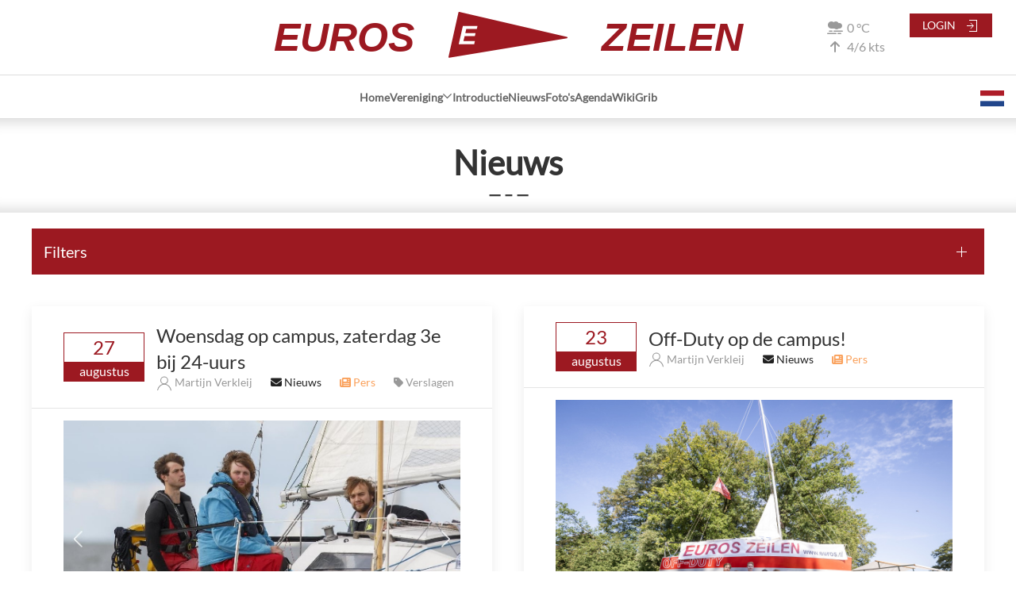

--- FILE ---
content_type: text/html; charset=utf-8
request_url: https://www.euroszeilen.utwente.nl/nieuws/?page=2
body_size: 48664
content:


<!doctype html>
<head>
    <title>Euros Zeilen |  Nieuws</title>

    <link rel="stylesheet" href="/static/euros-uikit/style.css">

    <!-- Euros UIKit, dark mode compatibility only for members (for now) -->
    
        <link rel="stylesheet" href="/static/euros-uikit/euros-uikit.css">
    
    <link rel="stylesheet" href="/static/euros-uikit/style.css">

    <!-- Fontawesome vendored webfonts -->
    <link rel="preload" href="/static/dist/fontawesome/webfonts/fa-solid-900.woff2" as="font" type="font/woff2" crossorigin>
    <link rel="preload" href="/static/dist/fontawesome/webfonts/fa-brands-400.woff2" as="font" type="font/woff2" crossorigin>

    <!-- webfonts not worth vendorizing -->
    <link rel="preload" href="/static/fonts/lato/Lato-Regular.ttf" as="font" type="font/ttf" crossorigin>
    <link rel="preload" href="/static/fonts/open-sans/OpenSans-Regular.ttf" as="font" type="font/ttf" crossorigin>

    <!-- Fontawesome vendored css -->
    <link rel="stylesheet" href="/static/dist/fontawesome/css/fontawesome.css">
    <link rel="stylesheet" href="/static/dist/fontawesome/css/solid.css">
    <link rel="stylesheet" href="/static/dist/fontawesome/css/regular.css">
    <link rel="stylesheet" href="/static/dist/fontawesome/css/brands.css">

    <!-- favicons -->
    <link rel="apple-touch-icon" sizes="180x180" href="/static/images/favicon/apple-touch-icon.png">
    <link rel="icon" type="image/png" sizes="32x32" href="/static/images/favicon/favicon-32x32.png">
    <link rel="icon" type="image/png" sizes="16x16" href="/static/images/favicon/favicon-16x16.png">
    <link rel="manifest" href="/static/images/favicon/site.webmanifest">

    <!-- uikit vendored js -->
    <script src="/static/dist/uikit/uikit.js"></script>
    <script src="/static/dist/uikit/uikit-icons.js"></script>

    


    

    <meta name="viewport" content="width=device-width, initial-scale=1.0">

    <style>
        
        
        
        
        
        
        
        
        
        
        
        
        
        
        
        
        
        
        
        
        
        
        
        
        .loading-animation {
            transition: background-color 0.1s linear;
            transition-delay: 0.3s;
            position: fixed;
            z-index: 10000;
            top: 0;
            left: 0;
            height: 1vh;
            background: #9c1921;
            display: flex;
            justify-content: center;
            align-items: center;
        }
        
        
        
        
        
        
        

    </style>
</head>
<body>
<div id="load-frame" class="loading-animation" style="width: 1%; display: none">

</div>
<div class="uk-section-default">
    


    <!-- Weather widget -->
    <div class="weather">
        
<div id="weather-widget" class="uk-padding-small">
</div>
<script src="/static/js/weather/wawa_map.js"></script>
<script src="/static/dist/suncalc.js"></script>
<script src="/static/js/weather/widget.js"></script>
    </div>
    <!-- Association logo -->
    <div class="uk-flex uk-flex-center">
        <div id="logo" class="logo uk-position-relative">
            <span class="uk-visible@s">EUROS</span>
            <a href="/" class="uk-padding-small">
                <img class="light-theme-visible" src="/static/images/euros-burgee-slim.svg" title="Site Logo" width="150px" height="75px">
                <img class="dark-theme-visible" src="/static/images/euros-burgee-slim-dark.svg" title="Site Logo" width="150px" height="75px">
            </a>
            <span class="uk-visible@s">ZEILEN</span>

        </div>
    </div>

    <div class="uk-flex uk-flex-between uk-flex-middle uk-hidden@m uk-section-primary uk-navbar-container uk-navbar-transparent">
        <a href="#" class="uk-padding-small" uk-toggle="target: #sidenav"><span class="uk-button uk-button-small uk-button-secondary"><span class="uk-margin-small-right" uk-icon="icon: menu;"></span>Menu</span></a>
        <a id="mobile_nav_toggle" href="#" class="uk-padding-small language-picker mobile">
            <img src="/static/images/dutch-flag.svg" title="English" height="20px">
        </a>
        
            <a href="/login/?next=/nieuws/%3Fpage%3D2" class="uk-padding-small uk-link-reset"><span class="uk-button uk-button-small uk-button-primary">Login<span class="uk-margin-small-left" uk-icon="icon: sign-in;"></span></span></a>
        
    </div>
    <div class="language-picker">
        <div class="language-picker-box" uk-dropdown="pos: bottom-center; toggle: #mobile_nav_toggle">
            <form action="/i18n/setlang/" method="post" >
                <input type="hidden" name="csrfmiddlewaretoken" value="4R89ipSvjnsoEeJKeg7T4Ui8eGpD2UdBzxGiDoWpA5XaTPnT4hNxLKIBsKhpfDCd">

                <div class="uk-dropdown-grid uk-grid-small uk-child-width-1-1" uk-grid>
                    
                        <div>
                            <button class="uk-button uk-button-default uk-width-1-1" type="submit" name="language" value="nl">
                                <img src="/static/images/dutch-flag.svg" alt=""/> <div class="uk-align-right uk-margin-remove">Dutch</div>
                            </button>
                        </div>
                    
                        <div>
                            <button class="uk-button uk-button-small uk-button-default uk-width-1-1" type="submit" name="language" value="en">
                                <img src="/static/images/uk-flag.svg" alt=""/> <div class="uk-align-right uk-margin-remove">English</div>
                            </button>
                        </div>
                    
                </div>
            </form>
        </div>
    </div>

<nav class="uk-navbar-container uk-navbar-transparent uk-visible@m" uk-navbar="align: center; offset: -0">

    <div class="uk-navbar-center">
        <ul class="uk-navbar-nav" uk-nav="duration: 500; offset=50; position: bottom-center">
        


    
        
        
        
            <li>
                <a href="/">Home</a>
                

            </li>
        
            <li class="uk-parent">
                <a href="/vereniging">Vereniging<span uk-nav-parent-icon></span></a>
                
                    
                        <div class="uk-navbar-dropdown">
                            <ul class="uk-navbar-dropdown-nav" uk-nav>
                    
                        
            <li>
                <a href="/contact">Contact</a>
                

            </li>
        
            <li>
                <a href="/geschiedenis">Geschiedenis</a>
                

            </li>
        
            <li>
                <a href="/eos">Eos</a>
                

            </li>
        
            <li>
                <a href="/waardigheid">Waardigheid</a>
                

            </li>
        
            <li>
                <a href="/p/zusterverenigingen">Zusterverenigingen</a>
                

            </li>
        
            <li>
                <a href="/p/about">Over de website</a>
                

            </li>
        
            <li>
                <a href="/p/bestuur">Bestuur</a>
                

            </li>
        
            <li>
                <a href="/commissies/">Commissies</a>
                

            </li>
        
            <li>
                <a href="/vloot/">Vloot</a>
                

            </li>
        
            <li>
                <a href="/p/word-lid">Lid worden</a>
                

            </li>
        
            <li>
                <a href="/intro/">Introductie</a>
                

            </li>
        
            <li>
                <a href="/sponsors">Sponsors</a>
                

            </li>
        


                    
                            </ul>
                        </div>
                    
                

            </li>
        
            <li>
                <a href="/intro/">Introductie</a>
                

            </li>
        
            <li>
                <a href="/nieuws/">Nieuws</a>
                

            </li>
        
            <li>
                <a href="/photos/">Foto's</a>
                

            </li>
        
            <li>
                <a href="/sail/">Agenda</a>
                

            </li>
        
            <li>
                <a href="/wiki/">Wiki</a>
                

            </li>
        
            <li>
                <a href="/weer/grib/">Grib</a>
                

            </li>
        
    
    


        </ul>
    </div>
    <div class="uk-navbar-right language-picker">
        
            <a class="uk-padding-small"><img src="/static/images/dutch-flag.svg" title="Nederlands"></a>
        
        <div class="language-picker-box" uk-dropdown="pos: right-center;">
            <form action="/i18n/setlang/" method="post" >
                <input type="hidden" name="csrfmiddlewaretoken" value="4R89ipSvjnsoEeJKeg7T4Ui8eGpD2UdBzxGiDoWpA5XaTPnT4hNxLKIBsKhpfDCd">

                <div class="uk-dropdown-grid uk-grid-small uk-child-width-1-1" uk-grid>
                    
                        <div>
                            <button class="uk-button uk-button-default uk-width-1-1" type="submit" name="language" value="nl">
                                <img src="/static/images/dutch-flag.svg" alt=""/> <div class="uk-align-right uk-margin-remove">Dutch</div>
                            </button>
                        </div>
                    
                        <div>
                            <button class="uk-button uk-button-small uk-button-default uk-width-1-1" type="submit" name="language" value="en">
                                <img src="/static/images/uk-flag.svg" alt=""/> <div class="uk-align-right uk-margin-remove">English</div>
                            </button>
                        </div>
                    
                </div>
            </form>
        </div>
        <!-- Language selector -->
        
            <a href="/login/?next=/nieuws/%3Fpage%3D2" class="login-button uk-padding-small uk-link-reset"><span class="uk-button uk-button-small uk-button-primary">Login<span class="uk-margin-small-left" uk-icon="icon: sign-in;"></span></span></a>
        
    </div>







</nav>

    <div id="sidenav" uk-offcanvas="overlay: true; mode: push; esc-close: true" class="uk-offcanvas">
      <div class="uk-offcanvas-bar uk-flex uk-flex-column">
        <ul class="uk-nav-default" uk-nav>
            


    
        
        
        
            <li>
                <a href="/">Home</a>
                

            </li>
        
            <li class="uk-parent">
                <a href="/vereniging">Vereniging<span uk-nav-parent-icon></span></a>
                
                    
                        <ul class="uk-nav-default" uk-nav>
                    
                        
            <li>
                <a href="/contact">Contact</a>
                

            </li>
        
            <li>
                <a href="/geschiedenis">Geschiedenis</a>
                

            </li>
        
            <li>
                <a href="/eos">Eos</a>
                

            </li>
        
            <li>
                <a href="/waardigheid">Waardigheid</a>
                

            </li>
        
            <li>
                <a href="/p/zusterverenigingen">Zusterverenigingen</a>
                

            </li>
        
            <li>
                <a href="/p/about">Over de website</a>
                

            </li>
        
            <li>
                <a href="/p/bestuur">Bestuur</a>
                

            </li>
        
            <li>
                <a href="/commissies/">Commissies</a>
                

            </li>
        
            <li>
                <a href="/vloot/">Vloot</a>
                

            </li>
        
            <li>
                <a href="/p/word-lid">Lid worden</a>
                

            </li>
        
            <li>
                <a href="/intro/">Introductie</a>
                

            </li>
        
            <li>
                <a href="/sponsors">Sponsors</a>
                

            </li>
        


                    
                        </ul>
                    
                

            </li>
        
            <li>
                <a href="/intro/">Introductie</a>
                

            </li>
        
            <li>
                <a href="/nieuws/">Nieuws</a>
                

            </li>
        
            <li>
                <a href="/photos/">Foto's</a>
                

            </li>
        
            <li>
                <a href="/sail/">Agenda</a>
                

            </li>
        
            <li>
                <a href="/wiki/">Wiki</a>
                

            </li>
        
            <li>
                <a href="/weer/grib/">Grib</a>
                

            </li>
        
    
    


        </ul>
      </div>
    </div>

    
        <section class="content">
            <header>
                <div>
                    
                </div>
            </header>
            
    
        
        <section class="uk-section uk-section-default section-header uk-text-center">

    <h1 class="uk-margin-remove"> <b>Nieuws</b> </h1>
    <b class="uk-text-bolder uk-h4">&mdash; &ndash; &mdash;</b>

    
</section>
    

    <section class="uk-container">
        
        <ul class="calendar-accordion uk-margin-top" uk-accordion>
            <li>
                <a class="uk-accordion-title uk-padding-small" href="#">Filters</a>
                <div class="uk-accordion-content uk-card-default" color="">
                    <div>
                    
<form class="uk-form uk-form-horizontal uk-padding-small" method="get" action="">
    <div class="uk-flex">
        <div class="uk-width-3-4@m">
            
                <div id="id_tags"><div class="uk-margin-small"><label  for="id_tags_0"><input type="checkbox"
             aria-invalid="true" id="id_tags_0"
            
            class="uk-checkbox uk-margin-small-right"
            
            name="tags"
            
            value="7"
            
    >
 Archief</label></div><div class="uk-margin-small"><label  for="id_tags_1"><input type="checkbox"
             aria-invalid="true" id="id_tags_1"
            
            class="uk-checkbox uk-margin-small-right"
            
            name="tags"
            
            value="4"
            
    >
 Mededeling</label></div><div class="uk-margin-small"><label  for="id_tags_2"><input type="checkbox"
             aria-invalid="true" id="id_tags_2"
            
            class="uk-checkbox uk-margin-small-right"
            
            name="tags"
            
            value="5"
            
    >
 Nieuws</label></div><div class="uk-margin-small"><label  for="id_tags_3"><input type="checkbox"
             aria-invalid="true" id="id_tags_3"
            
            class="uk-checkbox uk-margin-small-right"
            
            name="tags"
            
            value="10"
            
    >
 Partners</label></div><div class="uk-margin-small"><label  for="id_tags_4"><input type="checkbox"
             aria-invalid="true" id="id_tags_4"
            
            class="uk-checkbox uk-margin-small-right"
            
            name="tags"
            
            value="6"
            
    >
 Pers</label></div><div class="uk-margin-small"><label  for="id_tags_5"><input type="checkbox"
             aria-invalid="true" id="id_tags_5"
            
            class="uk-checkbox uk-margin-small-right"
            
            name="tags"
            
            value="9"
            
    >
 Verslagen</label></div></div>
            
        </div>
        <div class="uk-width-1-4@m">
            <input class="uk-button uk-button-primary"
                type="submit" value="Pas Filters Toe"/>
        </div>
    </div>
</form>
                    </div>
                </div>
            </li>
        </ul>

        <div class="uk-margin-medium-top">
            <div class="uk-child-width-1-2@m" uk-grid="masonry: true">
                
                    
<div class="uk-card">
    <div class="uk-card-default">
        <a class="uk-link-reset" href="/nieuws/24-uurs-2023">
            <div class="uk-card-header">
                <div class="uk-grid-small uk-flex-middle" uk-grid>
                    <div class="uk-width-auto">
                        
<div class="date uk-flex-middle uk-grid-collapse uk-text-center" uk-grid>
    <span class="date-number uk-width-1-1 uk-text-large">
    27


</span>
    <span class="date-month uk-width-1-1">
    augustus
</span>
</div>
                    </div>
                    <div class="uk-width-expand">
                        <h2 class="uk-card-title uk-margin-remove-bottom">Woensdag op campus, zaterdag 3e bij 24-uurs</h2>
                        <p class="uk-text-meta uk-margin-remove-top">
                            <span>
                                <i uk-icon="user"></i>

                                Martijn Verkleij

                            </span>

                            
                                
                                    <span class="uk-margin-left uk-text-secondary">
                                        <i class="fas fa-envelope"></i> Nieuws
                                    </span>
                                
                            
                                
                                    <span class="uk-margin-left uk-text-warning">
                                        <i class="fas fa-newspaper"></i> Pers
                                    </span>
                                
                            
                                
                                    <span class="uk-margin-left">
                                        <i class="fas fa-tag"></i> Verslagen
                                    </span>
                                
                            
                        </p>
                    </div>
                </div>
            </div>
            <div class="uk-card-body uk-padding uk-padding-remove-vertical">
                <div class="uk-padding-small uk-padding-remove-horizontal"><p><img alt="" src="/media/ckeditor/uploads/2023/08/27/whatsapp-image-2023-08-27-at-104847_crop.jpeg" style="width:100%" /></p>

<p>Afgelopen vrijdag en zaterdag is met een driekoppige bemanning de derde plaats in de Tocht 1 klasse bemachtigd! Bram, Niels en Jur hebben het toch wat wisselvallige weer getrotseerd. &quot;Een beetje koud en nat, maar vooral erg leuk!&quot; was de eerste reactie van Bram, de schipper tijdens de race.</p>

<p>Luwte van bomen maakte de start in Enkhuizen lastig. De race speelde zich voor de Off-Duty volledig boven de Houtribdijk af. Behalve de stormfok hebben alle zeilen de buitenlucht mogen ervaren. &quot;Het was elk rak wel weer puzzelen met de route, want de wind was veranderlijk&quot;.</p>

<p>Er was …</p></div>
            </div>
        </a>
    </div>
    <div class="uk-margin-bottom uk-flex uk-flex-right">
        <a href="/nieuws/24-uurs-2023" class="uk-button uk-button-secondary uk-button-large uk-width-medium">Lees Verder <i class="fas fa-arrow-right"></i> </a>
    </div>
</div>
                
                    
<div class="uk-card">
    <div class="uk-card-default">
        <a class="uk-link-reset" href="/nieuws/off-duty-op-campus">
            <div class="uk-card-header">
                <div class="uk-grid-small uk-flex-middle" uk-grid>
                    <div class="uk-width-auto">
                        
<div class="date uk-flex-middle uk-grid-collapse uk-text-center" uk-grid>
    <span class="date-number uk-width-1-1 uk-text-large">
    23


</span>
    <span class="date-month uk-width-1-1">
    augustus
</span>
</div>
                    </div>
                    <div class="uk-width-expand">
                        <h2 class="uk-card-title uk-margin-remove-bottom">Off-Duty op de campus!</h2>
                        <p class="uk-text-meta uk-margin-remove-top">
                            <span>
                                <i uk-icon="user"></i>

                                Martijn Verkleij

                            </span>

                            
                                
                                    <span class="uk-margin-left uk-text-secondary">
                                        <i class="fas fa-envelope"></i> Nieuws
                                    </span>
                                
                            
                                
                                    <span class="uk-margin-left uk-text-warning">
                                        <i class="fas fa-newspaper"></i> Pers
                                    </span>
                                
                            
                        </p>
                    </div>
                </div>
            </div>
            <div class="uk-card-body uk-padding uk-padding-remove-vertical">
                <div class="uk-padding-small uk-padding-remove-horizontal"><p><img alt="Off-duty op het Carillonveld. Voor staan 5 eurosleden te poseren, achter een mobiele tap." src="/media/ckeditor/uploads/2023/08/27/10044_1r6a8034.jpg" style="width:100%" /></p>

<p>Op woensdag 23 Augustus was de Off-Duty op de campus te vinden! Daar konden de aankomende studenten direct kennis maken met één van onze kajuitjachten, naast een van onze Topper Topazen. Dit was gedaan als onderdeel van de promotieactiviteiten van de Kick-In.</p>

<p>De boot is de dag er voor naar de campus gereden vanuit Akkrum, waar ze normaal ligt. De dag er na is ze naar Lelystad gereden en daar te water gelaten. Zo kon de boot direct door kon naar de 24-uurs.</p>

<p>Dit was niet de eerste keer dat er een boot van Euros op de …</p></div>
            </div>
        </a>
    </div>
    <div class="uk-margin-bottom uk-flex uk-flex-right">
        <a href="/nieuws/off-duty-op-campus" class="uk-button uk-button-secondary uk-button-large uk-width-medium">Lees Verder <i class="fas fa-arrow-right"></i> </a>
    </div>
</div>
                
                    
<div class="uk-card">
    <div class="uk-card-default">
        <a class="uk-link-reset" href="/nieuws/2023-03-05-oprichting-prcie">
            <div class="uk-card-header">
                <div class="uk-grid-small uk-flex-middle" uk-grid>
                    <div class="uk-width-auto">
                        
<div class="date uk-flex-middle uk-grid-collapse uk-text-center" uk-grid>
    <span class="date-number uk-width-1-1 uk-text-large">
    05


</span>
    <span class="date-month uk-width-1-1">
    maart
</span>
</div>
                    </div>
                    <div class="uk-width-expand">
                        <h2 class="uk-card-title uk-margin-remove-bottom">(Her)oprichting PRcie</h2>
                        <p class="uk-text-meta uk-margin-remove-top">
                            <span>
                                <i uk-icon="user"></i>

                                Niek Reeze

                            </span>

                            
                        </p>
                    </div>
                </div>
            </div>
            <div class="uk-card-body uk-padding uk-padding-remove-vertical">
                <div class="uk-padding-small uk-padding-remove-horizontal"><p>Achter de schermen zijn we druk bezig geweest met het opnieuw opzetten van de PRcie! De PRcie zal zich onder andere bezig houden met:</p>

<p>- het promoten van DZ Euros op de Universiteit, Saxion en online;</p>

<p>- het promoten van evenementen binnen de vereniging;</p>

<p>- het ondersteunen van commissies zoals de OutCom, Webcie en Kick-In.</p>

<p> </p>

<p>Je kunt ons bereiken op <a href="mailto:prcie@euros.nl" style="color:#0563c1; text-decoration:underline">prcie@euros.nl</a> . Voor nieuwe ideeën en input kun je ook naar ons toekomen tijdens borrels (als we een goeie dag hebben). Op dit moment zijn onze leden:</p>

<p>- Sven Paternotte</p>

<p>- Irma …</p></div>
            </div>
        </a>
    </div>
    <div class="uk-margin-bottom uk-flex uk-flex-right">
        <a href="/nieuws/2023-03-05-oprichting-prcie" class="uk-button uk-button-secondary uk-button-large uk-width-medium">Lees Verder <i class="fas fa-arrow-right"></i> </a>
    </div>
</div>
                
                    
<div class="uk-card">
    <div class="uk-card-default">
        <a class="uk-link-reset" href="/nieuws/release-1-0-34">
            <div class="uk-card-header">
                <div class="uk-grid-small uk-flex-middle" uk-grid>
                    <div class="uk-width-auto">
                        
<div class="date uk-flex-middle uk-grid-collapse uk-text-center" uk-grid>
    <span class="date-number uk-width-1-1 uk-text-large">
    29


</span>
    <span class="date-month uk-width-1-1">
    december
</span>
</div>
                    </div>
                    <div class="uk-width-expand">
                        <h2 class="uk-card-title uk-margin-remove-bottom">Website Release 1.0.34</h2>
                        <p class="uk-text-meta uk-margin-remove-top">
                            <span>
                                <i uk-icon="user"></i>

                                Martijn Verkleij

                            </span>

                            
                                
                                    <span class="uk-margin-left uk-text-secondary">
                                        <i class="fas fa-envelope"></i> Nieuws
                                    </span>
                                
                            
                        </p>
                    </div>
                </div>
            </div>
            <div class="uk-card-body uk-padding uk-padding-remove-vertical">
                <div class="uk-padding-small uk-padding-remove-horizontal"><p>Vandaag heeft de Webcie release 1.0.34 uitgebracht. Het was al weer even geleden sinds de laatste keer dat de website was vernieuwd, dus hebben we een tweetal dagen van de vakantie opgeofferd om jullie wat nieuws voor te schotelen.</p>

<p>De belangrijkste vernieuwingen vinden we in SAIL en in de voorbarige release van het thema dat op termijn de oude gaat vervangen.</p>

<h2>SAIL</h2>

<p>SAIL stuurt nu een REPLY-TO header mee met alle SAIL mails. We kwamen er namelijk achter dat er mensen waren die op zo&#x27;n mail reageerde, in de veronderstelling dat die dan bij de orga van …</p></div>
            </div>
        </a>
    </div>
    <div class="uk-margin-bottom uk-flex uk-flex-right">
        <a href="/nieuws/release-1-0-34" class="uk-button uk-button-secondary uk-button-large uk-width-medium">Lees Verder <i class="fas fa-arrow-right"></i> </a>
    </div>
</div>
                
                    
<div class="uk-card">
    <div class="uk-card-default">
        <a class="uk-link-reset" href="/nieuws/59e">
            <div class="uk-card-header">
                <div class="uk-grid-small uk-flex-middle" uk-grid>
                    <div class="uk-width-auto">
                        
<div class="date uk-flex-middle uk-grid-collapse uk-text-center" uk-grid>
    <span class="date-number uk-width-1-1 uk-text-large">
    05


</span>
    <span class="date-month uk-width-1-1">
    december
</span>
</div>
                    </div>
                    <div class="uk-width-expand">
                        <h2 class="uk-card-title uk-margin-remove-bottom">Een nieuw bestuur!</h2>
                        <p class="uk-text-meta uk-margin-remove-top">
                            <span>
                                <i uk-icon="user"></i>

                                Niek Reeze

                            </span>

                            
                                
                                    <span class="uk-margin-left uk-text-secondary">
                                        <i class="fas fa-envelope"></i> Nieuws
                                    </span>
                                
                            
                        </p>
                    </div>
                </div>
            </div>
            <div class="uk-card-body uk-padding uk-padding-remove-vertical">
                <div class="uk-padding-small uk-padding-remove-horizontal"><p>We zijn trots te mogen melden dat we op 23 november zijn ingehamerd als het 59e bestuur der D.Z. Euros!</p>

<p>Onze voornaamste doelen zijn om zaken weer op te pakken die al een tijdje in het magazijn liggen te verstoffen (zoals deze nieuwsfunctie), commissies weer draaiende te krijgen en een hoop enthousiaste nieuwe leden aan te trekken. Ambitieuze doelen, maar gelukkig zijn we met zessen en zijn we (bijna) allemaal nog niet zo heel zuur.</p>

<p>We hopen dat jullie net zo uitkijken naar een sportief en vooral gezellig jaar als wij!</p>

<p> </p>

<p>Voorzitter: Rolf van Kleef</p> …</div>
            </div>
        </a>
    </div>
    <div class="uk-margin-bottom uk-flex uk-flex-right">
        <a href="/nieuws/59e" class="uk-button uk-button-secondary uk-button-large uk-width-medium">Lees Verder <i class="fas fa-arrow-right"></i> </a>
    </div>
</div>
                
                    
<div class="uk-card">
    <div class="uk-card-default">
        <a class="uk-link-reset" href="/nieuws/Bakboard_announced">
            <div class="uk-card-header">
                <div class="uk-grid-small uk-flex-middle" uk-grid>
                    <div class="uk-width-auto">
                        
<div class="date uk-flex-middle uk-grid-collapse uk-text-center" uk-grid>
    <span class="date-number uk-width-1-1 uk-text-large">
    26


</span>
    <span class="date-month uk-width-1-1">
    maart
</span>
</div>
                    </div>
                    <div class="uk-width-expand">
                        <h2 class="uk-card-title uk-margin-remove-bottom">58ste bestuur aangetreden</h2>
                        <p class="uk-text-meta uk-margin-remove-top">
                            <span>
                                <i uk-icon="user"></i>

                                Max-Cedric Entz-von Zerssen

                            </span>

                            
                                
                                    <span class="uk-margin-left uk-text-secondary">
                                        <i class="fas fa-envelope"></i> Nieuws
                                    </span>
                                
                            
                        </p>
                    </div>
                </div>
            </div>
            <div class="uk-card-body uk-padding uk-padding-remove-vertical">
                <div class="uk-padding-small uk-padding-remove-horizontal"><p>Het is ons een groot genoegen te kunnen aankondigen dat er een bestuurswisseling heeft plaatsgevonden.<br />
Het 57e bestuur &#x27;Schouwspel&#x27; is op onze laatste ALV afgetreden. Het bestuur bestond uit:<br />
Voorzitter: Tiemen English<br />
Secretaris: Mark van Wijk<br />
Penningmeester: Niek Klein Hofmeijer<br />
Materiaalcommissaris: Joran Groothengel<br />
PR-commissaris: Tiemen English<br />
Zeilcommissaris: Mark van Wijk</p>

<p>Het nieuwe 58e interim-bestuur &#x27;Bakboard&#x27; ziet er als volgt uit:</p>

<p>Voorzitter: Mark van Wijk<br />
Secretaris: Max-Cedric Entz-von Zerssen<br />
Penningmeester: Niek Klein Hofmeijer<br />
Materiaalcommissaris: Joran Groothengel</p></div>
            </div>
        </a>
    </div>
    <div class="uk-margin-bottom uk-flex uk-flex-right">
        <a href="/nieuws/Bakboard_announced" class="uk-button uk-button-secondary uk-button-large uk-width-medium">Lees Verder <i class="fas fa-arrow-right"></i> </a>
    </div>
</div>
                
                    
<div class="uk-card">
    <div class="uk-card-default">
        <a class="uk-link-reset" href="/nieuws/website-release-1-0-30">
            <div class="uk-card-header">
                <div class="uk-grid-small uk-flex-middle" uk-grid>
                    <div class="uk-width-auto">
                        
<div class="date uk-flex-middle uk-grid-collapse uk-text-center" uk-grid>
    <span class="date-number uk-width-1-1 uk-text-large">
    19


</span>
    <span class="date-month uk-width-1-1">
    maart
</span>
</div>
                    </div>
                    <div class="uk-width-expand">
                        <h2 class="uk-card-title uk-margin-remove-bottom">Website Release 1.0.30</h2>
                        <p class="uk-text-meta uk-margin-remove-top">
                            <span>
                                <i uk-icon="user"></i>

                                Martijn Verkleij

                            </span>

                            
                                
                                    <span class="uk-margin-left uk-text-secondary">
                                        <i class="fas fa-envelope"></i> Nieuws
                                    </span>
                                
                            
                        </p>
                    </div>
                </div>
            </div>
            <div class="uk-card-body uk-padding uk-padding-remove-vertical">
                <div class="uk-padding-small uk-padding-remove-horizontal"><p>It&#x27;s been a few months since the last proper release of the website. In this article we&#x27;d like to go over the most important changes.</p>

<h3>Emailing participants</h3>

<p>From today on it is possible for organizers of events to email the participants of their events! This is especially useful when you need to inform people of last-minute changes, or want to give release extra information at a specific time for those enrolled. When emailing, you can choose whether you want to email people that are on the backup list. If people do not have access to the feature, make …</p></div>
            </div>
        </a>
    </div>
    <div class="uk-margin-bottom uk-flex uk-flex-right">
        <a href="/nieuws/website-release-1-0-30" class="uk-button uk-button-secondary uk-button-large uk-width-medium">Lees Verder <i class="fas fa-arrow-right"></i> </a>
    </div>
</div>
                
                    
<div class="uk-card">
    <div class="uk-card-default">
        <a class="uk-link-reset" href="/nieuws/euros-courant-2">
            <div class="uk-card-header">
                <div class="uk-grid-small uk-flex-middle" uk-grid>
                    <div class="uk-width-auto">
                        
<div class="date uk-flex-middle uk-grid-collapse uk-text-center" uk-grid>
    <span class="date-number uk-width-1-1 uk-text-large">
    12


</span>
    <span class="date-month uk-width-1-1">
    februari
</span>
</div>
                    </div>
                    <div class="uk-width-expand">
                        <h2 class="uk-card-title uk-margin-remove-bottom">D.Z. Euros courant #2</h2>
                        <p class="uk-text-meta uk-margin-remove-top">
                            <span>
                                <i uk-icon="user"></i>

                                Selina van Dalen

                            </span>

                            
                                
                                    <span class="uk-margin-left uk-text-secondary">
                                        <i class="fas fa-envelope"></i> Nieuws
                                    </span>
                                
                            
                        </p>
                    </div>
                </div>
            </div>
            <div class="uk-card-body uk-padding uk-padding-remove-vertical">
                <div class="uk-padding-small uk-padding-remove-horizontal"><p>De tweede versie van de <a href="/intern/home/courant/0002-courant/">krant</a> is nu uit!</p>

<p>Lekker lezen voor de openhaard, na het rollen in de sneeuw :)</p>

<p>Veel leesplezier!</p></div>
            </div>
        </a>
    </div>
    <div class="uk-margin-bottom uk-flex uk-flex-right">
        <a href="/nieuws/euros-courant-2" class="uk-button uk-button-secondary uk-button-large uk-width-medium">Lees Verder <i class="fas fa-arrow-right"></i> </a>
    </div>
</div>
                
                    
<div class="uk-card">
    <div class="uk-card-default">
        <a class="uk-link-reset" href="/nieuws/euros-courant-1">
            <div class="uk-card-header">
                <div class="uk-grid-small uk-flex-middle" uk-grid>
                    <div class="uk-width-auto">
                        
<div class="date uk-flex-middle uk-grid-collapse uk-text-center" uk-grid>
    <span class="date-number uk-width-1-1 uk-text-large">
    16


</span>
    <span class="date-month uk-width-1-1">
    december
</span>
</div>
                    </div>
                    <div class="uk-width-expand">
                        <h2 class="uk-card-title uk-margin-remove-bottom">D.Z. Euros Courant #1</h2>
                        <p class="uk-text-meta uk-margin-remove-top">
                            <span>
                                <i uk-icon="user"></i>

                                Selina van Dalen

                            </span>

                            
                                
                                    <span class="uk-margin-left uk-text-secondary">
                                        <i class="fas fa-envelope"></i> Nieuws
                                    </span>
                                
                            
                        </p>
                    </div>
                </div>
            </div>
            <div class="uk-card-body uk-padding uk-padding-remove-vertical">
                <div class="uk-padding-small uk-padding-remove-horizontal"><p>Met het koude weer buiten is het tijd om gezellig rond de kerstboom te zitten met warme choco (misschien een beetje koffielikeur) en natuurlijk je favoriete krantje. De enige echte D.Z. Euros courant, je vindt hem in de mail en natuurlijk op de <a href="/intern/home/courant/">website</a>!</p></div>
            </div>
        </a>
    </div>
    <div class="uk-margin-bottom uk-flex uk-flex-right">
        <a href="/nieuws/euros-courant-1" class="uk-button uk-button-secondary uk-button-large uk-width-medium">Lees Verder <i class="fas fa-arrow-right"></i> </a>
    </div>
</div>
                
                    
<div class="uk-card">
    <div class="uk-card-default">
        <a class="uk-link-reset" href="/nieuws/skutsje-intro-2020">
            <div class="uk-card-header">
                <div class="uk-grid-small uk-flex-middle" uk-grid>
                    <div class="uk-width-auto">
                        
<div class="date uk-flex-middle uk-grid-collapse uk-text-center" uk-grid>
    <span class="date-number uk-width-1-1 uk-text-large">
    18


</span>
    <span class="date-month uk-width-1-1">
    oktober
</span>
</div>
                    </div>
                    <div class="uk-width-expand">
                        <h2 class="uk-card-title uk-margin-remove-bottom">Skûtsje Intro!</h2>
                        <p class="uk-text-meta uk-margin-remove-top">
                            <span>
                                <i uk-icon="user"></i>

                                Martijn Verkleij

                            </span>

                            
                                
                                    <span class="uk-margin-left uk-text-secondary">
                                        <i class="fas fa-envelope"></i> Nieuws
                                    </span>
                                
                            
                                
                                    <span class="uk-margin-left">
                                        <i class="fas fa-tag"></i> Verslagen
                                    </span>
                                
                            
                        </p>
                    </div>
                </div>
            </div>
            <div class="uk-card-body uk-padding uk-padding-remove-vertical">
                <div class="uk-padding-small uk-padding-remove-horizontal"><p><img alt="" src="/media/photologue/photos/cache/JopWolthuis_471_galleria.jpg" style="float:left; height:49%; margin-bottom:20px; width:49%" /><img alt="" src="https://www.euroszeilen.utwente.nl/media/photologue/photos/cache/JopWolthuis_454_galleria.jpg" style="float:right; height:49%; margin-bottom:20px; width:49%" /></p>

<p>Alweer een paar weken geleden is de zeilvereniging met een man of 14 op pad geweest op Het Zwarte Schaap, een Skûtsje uit Heeg. Uiteraard altijd tof! Daarmee zijn we vrijdag naar Akkrum gevaren om de introducees op te pikken.</p>

<p>Zaterdag was er veel wind, een wind uit het oosten. Met zo&#x27;n wind konden we dan ook niet anders dan weer terug naar Heeg zeilen! Keihard knallen over de meren en kanalen.</p>

<p>En wij niet alleen! Al gauw kwam de Off-Duty ons achterna, met vier van onze leden! Al spi-end zetten ze de achtervolging op ons in …</p></div>
            </div>
        </a>
    </div>
    <div class="uk-margin-bottom uk-flex uk-flex-right">
        <a href="/nieuws/skutsje-intro-2020" class="uk-button uk-button-secondary uk-button-large uk-width-medium">Lees Verder <i class="fas fa-arrow-right"></i> </a>
    </div>
</div>
                
            </div>
        </div>

        

<ul class="uk-pagination uk-margin uk-flex-center">
    
        <li><a href="?page=1"><span uk-pagination-previous></span></a></li>
    

    

    
        
            
                <li><a href="?page=1">1</a></li>
            
        
    
        
            <li class="uk-active"><a href="?page=2">2</a></li>
        
    
        
            
                <li><a href="?page=3">3</a></li>
            
        
    
        
            
                <li><a href="?page=4">4</a></li>
            
        
    
        
            
                <li><a href="?page=5">5</a></li>
            
        
    
        
            
                <li class="uk-disabled"><span>...</span></li>
            
        
    
        
            
                <li><a href="?page=60">60</a></li>
            
        
    
        
            
                <li><a href="?page=61">61</a></li>
            
        
    

    
        <li><a href="?page=3"><span uk-pagination-next></span></a></li>
    
</ul>
    </section>

        </section>
    
    
<footer>
    <div class="uk-section-default uk-margin-top uk-margin-bottom uk-container">
        <div class="uk-grid uk-flex-center">
            <div class="uk-width-1-1 uk-width-1-3@m">
                <div class="footer-logos uk-padding uk-padding-remove-horizontal uk-flex-center uk-grid-collapse" uk-grid>
                    <a class="uk-padding uk-padding-remove-vertical uk-padding-remove-left" href="https://www.utwente.nl" target="_blank" rel="noopener">
                        <img class="light-theme-visible" src="/static/images/UT%20Logo.svg" alt="UT logo"/>
                        <img class="dark-theme-visible" src="/static/images/UT%20Logo%20dark.svg" alt="UT logo"/>
                    </a>
                    <a class="uk-padding uk-padding-remove-vertical uk-padding-remove-right" href="" onclick="easter.egg(); return false;">
                        <img class="light-theme-visible" src="/static/images/DZ%20Euros%20Logo.svg" alt="Association logo"/>
                        <img class="dark-theme-visible" src="/static/images/DZ%20Euros%20Logo%20dark.svg" alt="Association logo"/>
                    </a>
                </div>
                <div class="uk-padding uk-padding-remove-horizontal uk-flex-center uk-grid-collapse" uk-grid>
                    <a class="uk-text-primary" href="https://www.facebook.com/D.Z.Euros/" uk-tooltip="title: D. Z. Euros Facebookpagina" uk-icon="icon: facebook; ratio: 3"></a>
                    <a class="uk-text-primary uk-margin-left" href="https://www.instagram.com/d.z.euros/" uk-tooltip="title: D. Z. Euros Instagramprofiel" uk-icon="icon: instagram; ratio: 3"></a>
                </div>
                <div class="uk-text-center">
                    <b>Drienerlose Zeilvereniging Euros</b> <br>
                    Auke Vleerstraat 99 <br>
                    7547 AN Enschede
                </div>
            </div>
            <div class="uk-width-1-1 uk-width-2-3@m">
                <div class="uk-flex uk-child-width-1-2">
                    <div class="uk-padding uk-flex uk-flex-center">
                        <div>
                            <h3>Vereniging</h3>
                            <ul class="uk-list uk-list-hyphen">
                                <li><a href="/contact">Contact</a></li>
                                <li><a href="/p/by-laws">Statuten</a></li>
                                <li><a href="/p/house-rules">Huisregels</a></li>
                                <li><a href="/p/privacy-policy">Privacybeleid</a></li>
                                <li><a href="/p/word-lid">Word lid</a></li>
                            </ul>
                        </div>
                    </div>
                    <div class="uk-padding uk-flex uk-flex-center">
                        <div>
                            <h3>Website</h3>
                            <ul class="uk-list uk-list-hyphen">
                                <li><a href="/schiet_maar_een_ticket_in">Feedbackformulier</a></li>
                                <li><a href="/p/responsible-disclosure">Responsible disclosure</a></li>
                                <li><a href="/p/cookie-policy">Cookiebeleid</a></li>
                                <li><a href="/p/over-weerdata">Over Weerdata</a></li>
                            </ul>
                        </div>
                        </div>
                    </div>
                </div>
            </div>

        </div>
    </div>


    <div id="postfooter" class="uk-section-primary uk-text-center uk-hidden">
        <div class="uk-padding-small">
            Build: codeberg.org/dzeuros/website:1.3.13
<br>
            Tijdzone: CET <span title="Tijdzone relatief aan UTC">(+0100)</span> <br>
            Taal: nl
        </div>
    </div>

    <div class="uk-section-gray uk-padding uk-padding-remove-vertical">
        <div class="uk-flex uk-flex-between uk-flex-wrap uk-padding-small uk-padding-remove-horizontal">
            <a href="/theme/?next=/nieuws/%3Fpage%3D2">Websitethema wijzigen</a>
            <div>D. Z. Euros Copyright © 2026</div>
        </div>
    </div>

</footer>
<script>
    var easter = {
        counter: 0,
        egg: function() {
            this.counter++;
            if (this.counter > 6) {
                document.getElementById('postfooter').classList.remove('uk-hidden')
            }
            return false;
        }
    }
</script>



</div>

<script>
    

    var load_progress = 1;

    function increment_load_bar() {
        if (load_progress < 50) {
            load_progress = load_progress + 5;
        } else if (load_progress < 100) {
            load_progress++;
        }
        document.getElementById("load-frame").style.width = `${load_progress}%`;
    }

    window.onbeforeunload = function() {
        console.log("beforeunload");
        load_progress = 1;
        setInterval(increment_load_bar, 50)
        document.querySelectorAll(".loading-animation")[0].style["display"] = "flex"
    }

    document.onvisibilitychange = () => {

        console.log("visibilityState: " + document.visibilityState);
      if (document.visibilityState === "hidden") {
        load_progress = 1;
      }
    };


    // Load frame
    if (document.readyState !== 'loading') {
        setTimeout(function () {
            document.querySelectorAll(".loading-animation")[0].style["display"] = "none"
        }, 50)
    } else window.addEventListener('DOMContentLoaded', function () {
        setTimeout(function () {
            document.querySelectorAll(".loading-animation")[0].style["display"] = "none"
        }, 50)
    })
    window.addEventListener("pageshow", (event) => {
      console.log("pageshow\n");
        setTimeout(function () {
            document.querySelectorAll(".loading-animation")[0].style["display"] = "none"
        }, 50)
    });


</script>










</body>

--- FILE ---
content_type: image/svg+xml
request_url: https://www.euroszeilen.utwente.nl/static/images/UT%20Logo.svg
body_size: 1502
content:
<?xml version="1.0" encoding="utf-8"?>
<!-- Generator: Adobe Illustrator 23.0.0, SVG Export Plug-In . SVG Version: 6.00 Build 0)  -->
<svg version="1.1" id="Layer_1" xmlns="http://www.w3.org/2000/svg" xmlns:xlink="http://www.w3.org/1999/xlink" x="0px" y="0px"
	 viewBox="0 0 560 288" style="enable-background:new 0 0 560 288;" xml:space="preserve">
<style type="text/css">
	.st0{clip-path:url(#SVGID_2_);}
</style>
<g>
	<defs>
		<rect id="SVGID_1_" x="16.2" y="49.6" width="533.2" height="188"/>
	</defs>
	<clipPath id="SVGID_2_">
		<use xlink:href="#SVGID_1_"  style="overflow:visible;"/>
	</clipPath>
	<path class="st0" d="M66.1,104.8c0,21-8.7,27.6-25,27.6c-18.7,0-24.9-9.3-24.9-28.6V51.1h12.3v51.8c0,7.1-0.5,20.3,12.7,20.3
		c10.9,0,12.8-7.9,12.8-19.8V51.1h12.1V104.8z"/>
	<polygon class="st0" points="397.5,235.8 373.4,166.8 373.4,235.8 363.1,235.8 363.1,155.9 381.2,155.9 405.2,225 405.2,155.9 
		416.3,155.9 416.3,235.8 	"/>
	<polygon class="st0" points="116.5,131 92.5,61.9 92.5,131 82.2,131 82.2,51.1 100.2,51.1 124.3,120.2 124.3,51.1 135.3,51.1 
		135.3,131 	"/>
	<rect x="154" y="51.1" class="st0" width="12.4" height="79.9"/>
	<rect x="417.5" y="51.1" class="st0" width="12.4" height="79.9"/>
	<polygon class="st0" points="211.1,131 196.6,131 176.4,51.1 189.3,51.1 204.4,119.7 220.2,51.1 232.2,51.1 	"/>
	<polygon class="st0" points="242,131 242,51.1 281.6,51.1 281.6,60.6 254.3,60.6 254.3,85 279.8,85 279.8,94.3 254.3,94.3 
		254.3,121.5 282.3,121.5 282.3,131 	"/>
	<polygon class="st0" points="308.4,235.8 308.4,155.9 348,155.9 348,165.4 320.7,165.4 320.7,189.8 346.2,189.8 346.2,199.1 
		320.7,199.1 320.7,226.3 348.8,226.3 348.8,235.8 	"/>
	<polygon class="st0" points="485.5,235.8 485.5,155.9 525.1,155.9 525.1,165.4 497.8,165.4 497.8,189.8 523.3,189.8 523.3,199.1 
		497.8,199.1 497.8,226.3 525.9,226.3 525.9,235.8 	"/>
	<path class="st0" d="M329.8,131c-1.1-7.7-1.1-19.5-1.2-20.9c-0.3-6-1.1-9.8-2.3-11.5c-1.5-2.1-4.9-3.2-10.2-3.2h-7.4V131h-12.4
		V51.1h23c13.2,0,22.9,3.2,22.9,20.2c0,10.8-4.4,17.2-13.1,19.4c4.5,0.4,7.6,1.9,9.3,4.6c1.3,2.1,2.5,6.8,2.5,12.8
		c0,2.3,0.5,17.9,1.7,22.9H329.8z M329.6,72.3c0-9.3-4.9-11.9-12.6-11.9h-8.3V86h6.5C325.7,86,329.6,83.2,329.6,72.3"/>
	<path class="st0" d="M402.3,110.9c0,14.4-7.9,21.6-23.5,21.6c-17.6,0-23.7-7.1-23.7-23.8v-0.9h12.7v0.9c0,9.5,2.4,14.7,11,14.7
		c7.3,0,11-3.8,11-11.4c0-6.8-4.1-10-7.6-12.3c-1.7-1.1-3.9-2.5-6.8-4.2c-11.8-7.3-19.1-12.1-19.1-25.1c0-13.2,8.2-20.8,23.4-20.8
		c14.6,0,21.9,6.7,21.9,20v2.9h-12.4v-2c0-7.7-3.3-11.6-10-11.6c-6.1,0-10.3,3.5-10.3,10.6c0,7.9,5.6,10.5,10.9,13.9
		c1.9,1.2,3.7,2.4,5.6,3.6C397.9,95,402.3,98.7,402.3,110.9"/>
	<polygon class="st0" points="470.9,60.6 470.9,131 458.6,131 458.6,60.6 440.1,60.6 440.1,51.1 489.4,51.1 489.4,60.6 	"/>
	<polygon class="st0" points="184.1,165.4 184.1,235.8 171.8,235.8 171.8,165.4 153.3,165.4 153.3,155.9 202.6,155.9 202.6,165.4 	
		"/>
	<polygon class="st0" points="457,165.4 457,235.8 444.6,235.8 444.6,165.4 426.1,165.4 426.1,155.9 475.4,155.9 475.4,165.4 	"/>
	<polygon class="st0" points="280.8,235.8 266.3,235.8 253.8,168.8 240,235.8 225.6,235.8 208.6,155.9 221.7,155.9 233.5,222.7 
		247.2,155.9 261.7,155.9 274.3,222.7 287,155.9 298.6,155.9 	"/>
	<path class="st0" d="M549.4,231.1c0,3.6-2.9,6.5-6.5,6.5c-3.6,0-6.5-2.9-6.5-6.5c0-3.6,2.9-6.5,6.5-6.5
		C546.5,224.6,549.4,227.5,549.4,231.1"/>
	<polygon class="st0" points="525.2,100.5 525.2,131 512.8,131 512.8,100.5 491.8,51.1 505.5,51.1 519.9,89.2 534.6,51.1 
		547.3,51.1 	"/>
	<path class="st0" d="M67.4,196.6c0,14.4-1.2,24.2-3.7,29.3c-3.6,7.6-11,11.4-22.2,11.4c-10.7,0-17.8-3.7-21.5-11
		c-1.5-3.1-2.5-7.1-3.1-12c-0.5-3.8-0.7-9.6-0.7-17.6c0-9.7,0.3-16.7,1-21c0.9-6,2.8-10.7,5.6-14.1c4.1-4.8,10.4-7.2,18.9-7.2
		c8.6,0,14.9,2.2,18.9,6.5c2.9,3.2,4.9,7.9,5.7,14.2C67.1,179.4,67.4,186.6,67.4,196.6 M54.6,195.1c0-9.6-0.3-16.3-1-20
		c-1.5-7.7-5.4-11.5-11.8-11.5c-6.3,0-10.4,4.1-12.1,12.2c-0.3,1.5-0.5,3.8-0.7,7.1c-0.1,3.2-0.2,7.4-0.2,12.6c0,4.8,0.1,8.8,0.2,12
		c0.1,3.3,0.3,5.8,0.6,7.5c0.7,4.3,1.8,7.6,3.5,9.6c1.8,2.3,4.7,3.4,8.6,3.4c6.6,0,10.5-4.1,11.9-12.4c0.3-1.7,0.5-4.2,0.7-7.6
		C54.5,204.7,54.6,200.4,54.6,195.1"/>
	<polygon class="st0" points="95.3,165.4 95.3,190 119,190 119,199.2 95.3,199.2 95.3,235.8 83.1,235.8 83.1,155.9 120.3,155.9 
		120.3,165.4 	"/>
</g>
</svg>


--- FILE ---
content_type: image/svg+xml
request_url: https://www.euroszeilen.utwente.nl/static/images/DZ%20Euros%20Logo%20dark.svg
body_size: 1553
content:
<?xml version="1.0" encoding="utf-8"?>
<!-- Generator: Adobe Illustrator 16.0.0, SVG Export Plug-In . SVG Version: 6.00 Build 0)  -->
<!DOCTYPE svg PUBLIC "-//W3C//DTD SVG 1.1//EN" "http://www.w3.org/Graphics/SVG/1.1/DTD/svg11.dtd">
<svg version="1.1" id="Layer_1" xmlns="http://www.w3.org/2000/svg" xmlns:xlink="http://www.w3.org/1999/xlink" x="0px" y="0px"
	 width="257.8px" height="142.3px" viewBox="23.9 22.3 257.8 142.3" style="enable-background:new 23.9 22.3 257.8 142.3;"
	 xml:space="preserve">
<style type="text/css">
<![CDATA[
	.st0{fill:#971e25;stroke:#971e25;stroke-width:3;stroke-linecap:round;stroke-linejoin:round;}
	.st1{enable-background:new    ;}
	.st2{fill:#FFFFFF;}
	.st3{fill:none;}
	.st4{fill:#971e25;}
]]>
</style>
<g class="st1">
	<path class="st4" d="M25.3,162.8l6.7-30h8.6c2.4,0,3.9,0,4.6,0.1c1.3,0.1,2.5,0.4,3.5,0.8c1,0.4,2,0.9,2.8,1.6
		c0.8,0.7,1.6,1.5,2.2,2.5s1.1,2.1,1.4,3.3c0.3,1.3,0.5,2.6,0.5,4.1c0,3.2-0.7,6.1-2,8.6c-1.3,2.5-3,4.5-5,6c-1.5,1.1-3.5,2-5.9,2.5
		c-1.4,0.3-3.5,0.4-6.3,0.4H25.3z M32.9,158h3.3c2.4,0,4.2-0.1,5.2-0.4c1.1-0.3,2.1-0.8,3-1.6c1.3-1.1,2.4-2.6,3.3-4.4
		c0.9-1.8,1.3-4,1.3-6.5c0-2.1-0.4-3.7-1.1-4.8s-1.6-1.8-2.7-2.1c-0.8-0.2-2.1-0.4-4-0.4h-3.8L32.9,158z"/>
	<path class="st4" d="M58.8,157.2H65l-1.3,5.7h-6.2L58.8,157.2z"/>
	<path class="st4" d="M69.1,162.8l1-4.7l18.4-20.2H73.6l1.1-5h23l-1,4.7l-18.6,20.4c2,0,3.1-0.1,3.4-0.1c1.4,0,3.3,0,5.8,0h7.5
		l-1.1,5H69.1z"/>
	<path class="st4" d="M98.4,157.2h6.2l-1.3,5.7h-6.2L98.4,157.2z"/>
	<path class="st4" d="M121.8,162.8l6.7-30h23.7l-1.1,5H134l-1.5,6.8H149l-1.1,5h-16.5l-2,8.1h18.6l-1.1,5H121.8z"/>
	<path class="st4" d="M158.3,132.9h6.6l-3.6,16.3l-0.9,4c-0.1,0.3-0.1,0.7-0.1,1c0,1.2,0.5,2.2,1.4,2.9s2.3,1.2,4,1.2
		c1.6,0,2.9-0.3,3.9-0.8s1.8-1.4,2.4-2.5c0.6-1.1,1.1-3,1.7-5.6l3.7-16.4h6.6l-3.6,16.4c-0.8,3.4-1.7,6.1-2.7,7.9s-2.5,3.3-4.6,4.5
		c-2,1.1-4.6,1.7-7.7,1.7c-3.7,0-6.6-0.9-8.5-2.6c-2-1.7-3-3.9-3-6.6c0-0.6,0.1-1.2,0.2-1.8c0.1-0.4,0.3-1.7,0.8-3.7L158.3,132.9z"
		/>
	<path class="st4" d="M190.5,162.8h-6.6l6.7-30h14.2c2.4,0,4.3,0.2,5.7,0.7c1.4,0.5,2.5,1.3,3.3,2.6s1.3,2.8,1.3,4.6
		c0,2.5-0.8,4.6-2.4,6.3c-1.6,1.7-4.1,2.7-7.4,3.1c0.8,0.7,1.6,1.6,2.4,2.8c1.5,2.3,3.1,5.7,4.9,9.9h-7.1c-0.6-1.7-1.7-4.3-3.3-7.9
		c-0.9-1.9-1.9-3.2-2.9-3.9c-0.6-0.4-1.7-0.6-3.3-0.6h-2.7L190.5,162.8z M194.3,145.9h3.5c3.5,0,5.9-0.2,7-0.6
		c1.2-0.4,2.1-1,2.7-1.9c0.7-0.8,1-1.7,1-2.7c0-1.1-0.5-1.9-1.4-2.5c-0.6-0.3-1.8-0.5-3.8-0.5h-7.2L194.3,145.9z"/>
	<path class="st4" d="M218.1,151.1c0-1.8,0.3-3.6,0.8-5.6c0.7-2.6,1.9-4.9,3.4-6.8c1.5-1.9,3.4-3.5,5.7-4.6s4.9-1.7,7.9-1.7
		c3.9,0,7.1,1.2,9.6,3.5c2.4,2.3,3.6,5.4,3.6,9.2c0,3.2-0.8,6.2-2.4,9.2s-3.7,5.2-6.4,6.8c-2.7,1.6-5.8,2.4-9.2,2.4
		c-3,0-5.5-0.6-7.5-1.9s-3.4-2.8-4.3-4.7C218.5,154.9,218.1,153,218.1,151.1z M224.6,151c0,2.1,0.7,3.8,2,5.2
		c1.3,1.4,3.1,2.1,5.3,2.1c1.8,0,3.5-0.5,5.1-1.6c1.6-1.1,3-2.8,4.1-5s1.6-4.4,1.6-6.5c0-2.4-0.7-4.2-2-5.5s-3.1-2-5.2-2
		c-3.2,0-5.8,1.4-7.8,4.2C225.6,144.5,224.6,147.6,224.6,151z"/>
	<path class="st4" d="M251.7,153.1l6.3-0.3c0.1,1.9,0.4,3.1,1,3.8c1,1.1,2.7,1.6,5.3,1.6c2.1,0,3.7-0.4,4.7-1.1
		c1-0.7,1.4-1.6,1.4-2.6c0-0.9-0.4-1.6-1.2-2.2c-0.6-0.5-2.1-1.2-4.5-2.2c-2.5-1-4.3-1.8-5.4-2.5c-1.1-0.7-2-1.5-2.7-2.6
		c-0.7-1.1-1-2.3-1-3.8c0-2.5,1-4.6,2.9-6.3s4.8-2.5,8.5-2.5c3.7,0,6.6,0.8,8.7,2.5c2.1,1.6,3.2,3.8,3.4,6.6l-6.3,0.3
		c-0.2-1.4-0.7-2.5-1.7-3.3c-0.9-0.8-2.3-1.1-4.2-1.1c-1.8,0-3.1,0.3-3.9,0.9c-0.8,0.6-1.2,1.4-1.2,2.3c0,0.9,0.4,1.6,1.1,2.1
		c0.7,0.6,2.3,1.4,4.7,2.3c3.7,1.5,6,2.7,7,3.6c1.5,1.4,2.2,3.1,2.2,5.3c0,2.6-1.1,4.9-3.3,6.8c-2.2,1.9-5.3,2.8-9.3,2.8
		c-2.7,0-5.1-0.4-7.1-1.3s-3.4-2.1-4.3-3.6C252,156.9,251.7,155.1,251.7,153.1z"/>
</g>
<polygon class="st0" points="56.5,25.8 36,118 278.8,77.7 "/>
<g class="st1">
	<path class="st2" d="M55.7,91.2l8.5-37.6h30.2L93,59.9H71.2l-1.9,8.5h21.1L89,74.7H67.8L65.3,85H89l-1.4,6.3L55.7,91.2L55.7,91.2z"
		/>
</g>
<path class="st3" d="M15,198.5"/>
<path class="st3" d="M39,83.5"/>
</svg>


--- FILE ---
content_type: image/svg+xml
request_url: https://www.euroszeilen.utwente.nl/static/images/UT%20Logo%20dark.svg
body_size: 1974
content:
<?xml version="1.0" encoding="UTF-8" standalone="no"?>
<!-- Generator: Adobe Illustrator 23.0.0, SVG Export Plug-In . SVG Version: 6.00 Build 0)  -->

<svg
   version="1.1"
   id="Layer_1"
   x="0px"
   y="0px"
   viewBox="0 0 560 288"
   style="enable-background:new 0 0 560 288;"
   xml:space="preserve"
   sodipodi:docname="UT Logo dark.svg"
   inkscape:version="1.1.2 (0a00cf5339, 2022-02-04)"
   xmlns:inkscape="http://www.inkscape.org/namespaces/inkscape"
   xmlns:sodipodi="http://sodipodi.sourceforge.net/DTD/sodipodi-0.dtd"
   xmlns:xlink="http://www.w3.org/1999/xlink"
   xmlns="http://www.w3.org/2000/svg"
   xmlns:svg="http://www.w3.org/2000/svg"><defs
   id="defs53" /><sodipodi:namedview
   id="namedview51"
   pagecolor="#ffffff"
   bordercolor="#666666"
   borderopacity="1.0"
   inkscape:pageshadow="2"
   inkscape:pageopacity="0.0"
   inkscape:pagecheckerboard="0"
   showgrid="false"
   inkscape:zoom="2.3892857"
   inkscape:cx="280.20927"
   inkscape:cy="144.18535"
   inkscape:window-width="1866"
   inkscape:window-height="1016"
   inkscape:window-x="0"
   inkscape:window-y="0"
   inkscape:window-maximized="1"
   inkscape:current-layer="Layer_1" />
<style
   type="text/css"
   id="style2">
	.st0{clip-path:url(#SVGID_2_);}
</style>
<g
   id="g48"
   style="fill:#ffffff">
	<defs
   id="defs5">
		<rect
   id="SVGID_1_"
   x="16.2"
   y="49.6"
   width="533.2"
   height="188" />
	</defs>
	<clipPath
   id="SVGID_2_">
		<use
   xlink:href="#SVGID_1_"
   style="overflow:visible;"
   id="use7" />
	</clipPath>
	<path
   class="st0"
   d="M66.1,104.8c0,21-8.7,27.6-25,27.6c-18.7,0-24.9-9.3-24.9-28.6V51.1h12.3v51.8c0,7.1-0.5,20.3,12.7,20.3   c10.9,0,12.8-7.9,12.8-19.8V51.1h12.1V104.8z"
   clip-path="url(#SVGID_2_)"
   id="path10"
   style="fill:#ffffff" />
	<polygon
   class="st0"
   points="397.5,235.8 373.4,166.8 373.4,235.8 363.1,235.8 363.1,155.9 381.2,155.9 405.2,225 405.2,155.9    416.3,155.9 416.3,235.8  "
   clip-path="url(#SVGID_2_)"
   id="polygon12"
   style="fill:#ffffff" />
	<polygon
   class="st0"
   points="116.5,131 92.5,61.9 92.5,131 82.2,131 82.2,51.1 100.2,51.1 124.3,120.2 124.3,51.1 135.3,51.1    135.3,131  "
   clip-path="url(#SVGID_2_)"
   id="polygon14"
   style="fill:#ffffff" />
	<rect
   x="154"
   y="51.1"
   class="st0"
   width="12.4"
   height="79.9"
   clip-path="url(#SVGID_2_)"
   id="rect16"
   style="fill:#ffffff" />
	<rect
   x="417.5"
   y="51.1"
   class="st0"
   width="12.4"
   height="79.9"
   clip-path="url(#SVGID_2_)"
   id="rect18"
   style="fill:#ffffff" />
	<polygon
   class="st0"
   points="211.1,131 196.6,131 176.4,51.1 189.3,51.1 204.4,119.7 220.2,51.1 232.2,51.1  "
   clip-path="url(#SVGID_2_)"
   id="polygon20"
   style="fill:#ffffff" />
	<polygon
   class="st0"
   points="242,131 242,51.1 281.6,51.1 281.6,60.6 254.3,60.6 254.3,85 279.8,85 279.8,94.3 254.3,94.3    254.3,121.5 282.3,121.5 282.3,131  "
   clip-path="url(#SVGID_2_)"
   id="polygon22"
   style="fill:#ffffff" />
	<polygon
   class="st0"
   points="308.4,235.8 308.4,155.9 348,155.9 348,165.4 320.7,165.4 320.7,189.8 346.2,189.8 346.2,199.1    320.7,199.1 320.7,226.3 348.8,226.3 348.8,235.8  "
   clip-path="url(#SVGID_2_)"
   id="polygon24"
   style="fill:#ffffff" />
	<polygon
   class="st0"
   points="485.5,235.8 485.5,155.9 525.1,155.9 525.1,165.4 497.8,165.4 497.8,189.8 523.3,189.8 523.3,199.1    497.8,199.1 497.8,226.3 525.9,226.3 525.9,235.8  "
   clip-path="url(#SVGID_2_)"
   id="polygon26"
   style="fill:#ffffff" />
	<path
   class="st0"
   d="M329.8,131c-1.1-7.7-1.1-19.5-1.2-20.9c-0.3-6-1.1-9.8-2.3-11.5c-1.5-2.1-4.9-3.2-10.2-3.2h-7.4V131h-12.4   V51.1h23c13.2,0,22.9,3.2,22.9,20.2c0,10.8-4.4,17.2-13.1,19.4c4.5,0.4,7.6,1.9,9.3,4.6c1.3,2.1,2.5,6.8,2.5,12.8   c0,2.3,0.5,17.9,1.7,22.9H329.8z M329.6,72.3c0-9.3-4.9-11.9-12.6-11.9h-8.3V86h6.5C325.7,86,329.6,83.2,329.6,72.3"
   clip-path="url(#SVGID_2_)"
   id="path28"
   style="fill:#ffffff" />
	<path
   class="st0"
   d="M402.3,110.9c0,14.4-7.9,21.6-23.5,21.6c-17.6,0-23.7-7.1-23.7-23.8v-0.9h12.7v0.9c0,9.5,2.4,14.7,11,14.7   c7.3,0,11-3.8,11-11.4c0-6.8-4.1-10-7.6-12.3c-1.7-1.1-3.9-2.5-6.8-4.2c-11.8-7.3-19.1-12.1-19.1-25.1c0-13.2,8.2-20.8,23.4-20.8   c14.6,0,21.9,6.7,21.9,20v2.9h-12.4v-2c0-7.7-3.3-11.6-10-11.6c-6.1,0-10.3,3.5-10.3,10.6c0,7.9,5.6,10.5,10.9,13.9   c1.9,1.2,3.7,2.4,5.6,3.6C397.9,95,402.3,98.7,402.3,110.9"
   clip-path="url(#SVGID_2_)"
   id="path30"
   style="fill:#ffffff" />
	<polygon
   class="st0"
   points="470.9,60.6 470.9,131 458.6,131 458.6,60.6 440.1,60.6 440.1,51.1 489.4,51.1 489.4,60.6  "
   clip-path="url(#SVGID_2_)"
   id="polygon32"
   style="fill:#ffffff" />
	<polygon
   class="st0"
   points="184.1,165.4 184.1,235.8 171.8,235.8 171.8,165.4 153.3,165.4 153.3,155.9 202.6,155.9 202.6,165.4     "
   clip-path="url(#SVGID_2_)"
   id="polygon34"
   style="fill:#ffffff" />
	<polygon
   class="st0"
   points="457,165.4 457,235.8 444.6,235.8 444.6,165.4 426.1,165.4 426.1,155.9 475.4,155.9 475.4,165.4  "
   clip-path="url(#SVGID_2_)"
   id="polygon36"
   style="fill:#ffffff" />
	<polygon
   class="st0"
   points="280.8,235.8 266.3,235.8 253.8,168.8 240,235.8 225.6,235.8 208.6,155.9 221.7,155.9 233.5,222.7    247.2,155.9 261.7,155.9 274.3,222.7 287,155.9 298.6,155.9  "
   clip-path="url(#SVGID_2_)"
   id="polygon38"
   style="fill:#ffffff" />
	<path
   class="st0"
   d="M549.4,231.1c0,3.6-2.9,6.5-6.5,6.5c-3.6,0-6.5-2.9-6.5-6.5c0-3.6,2.9-6.5,6.5-6.5   C546.5,224.6,549.4,227.5,549.4,231.1"
   clip-path="url(#SVGID_2_)"
   id="path40"
   style="fill:#ffffff" />
	<polygon
   class="st0"
   points="525.2,100.5 525.2,131 512.8,131 512.8,100.5 491.8,51.1 505.5,51.1 519.9,89.2 534.6,51.1    547.3,51.1  "
   clip-path="url(#SVGID_2_)"
   id="polygon42"
   style="fill:#ffffff" />
	<path
   class="st0"
   d="M67.4,196.6c0,14.4-1.2,24.2-3.7,29.3c-3.6,7.6-11,11.4-22.2,11.4c-10.7,0-17.8-3.7-21.5-11   c-1.5-3.1-2.5-7.1-3.1-12c-0.5-3.8-0.7-9.6-0.7-17.6c0-9.7,0.3-16.7,1-21c0.9-6,2.8-10.7,5.6-14.1c4.1-4.8,10.4-7.2,18.9-7.2   c8.6,0,14.9,2.2,18.9,6.5c2.9,3.2,4.9,7.9,5.7,14.2C67.1,179.4,67.4,186.6,67.4,196.6 M54.6,195.1c0-9.6-0.3-16.3-1-20   c-1.5-7.7-5.4-11.5-11.8-11.5c-6.3,0-10.4,4.1-12.1,12.2c-0.3,1.5-0.5,3.8-0.7,7.1c-0.1,3.2-0.2,7.4-0.2,12.6c0,4.8,0.1,8.8,0.2,12   c0.1,3.3,0.3,5.8,0.6,7.5c0.7,4.3,1.8,7.6,3.5,9.6c1.8,2.3,4.7,3.4,8.6,3.4c6.6,0,10.5-4.1,11.9-12.4c0.3-1.7,0.5-4.2,0.7-7.6   C54.5,204.7,54.6,200.4,54.6,195.1"
   clip-path="url(#SVGID_2_)"
   id="path44"
   style="fill:#ffffff" />
	<polygon
   class="st0"
   points="95.3,165.4 95.3,190 119,190 119,199.2 95.3,199.2 95.3,235.8 83.1,235.8 83.1,155.9 120.3,155.9    120.3,165.4  "
   clip-path="url(#SVGID_2_)"
   id="polygon46"
   style="fill:#ffffff" />
</g>
</svg>
